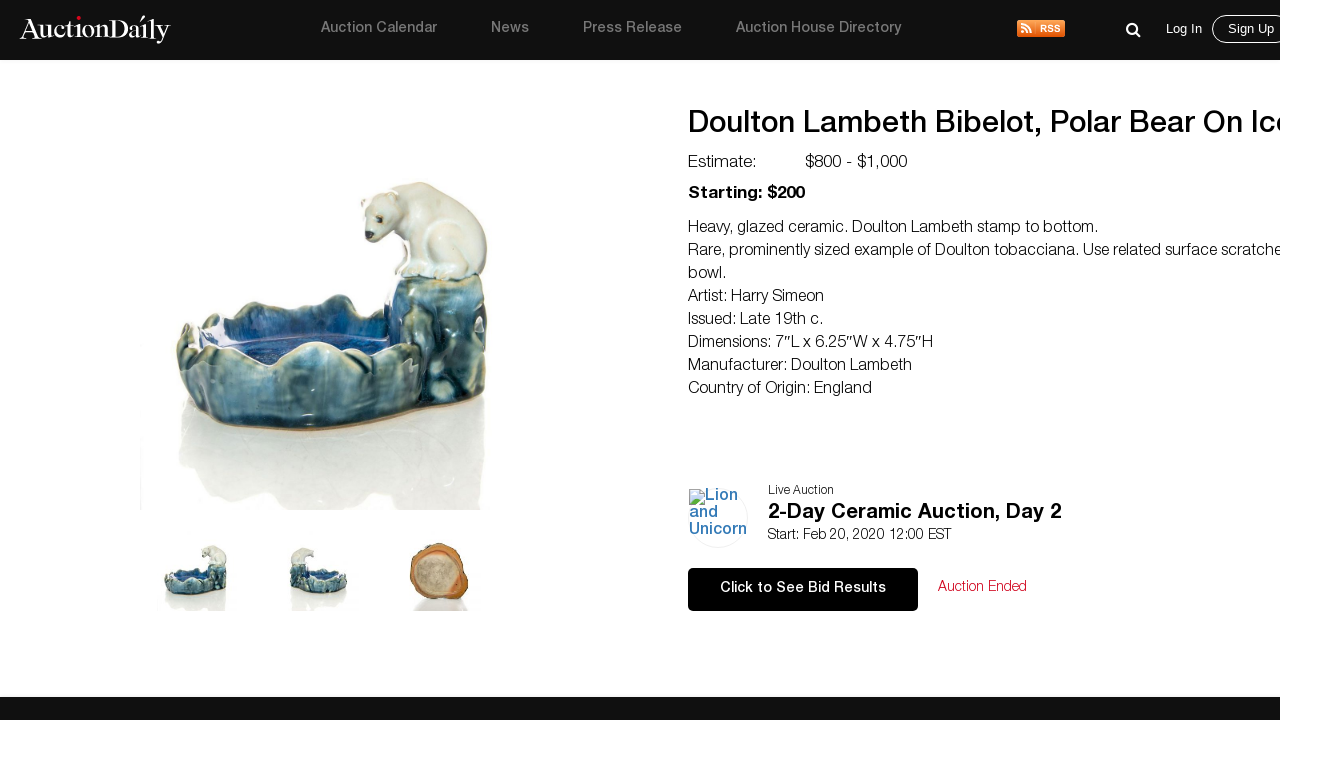

--- FILE ---
content_type: image/svg+xml
request_url: https://auctiondaily.com/wp-content/themes/auctiondaily/assets/images/icon/footer_icon_pinterest.svg
body_size: 205
content:
<svg width="17" height="17" viewBox="0 0 17 17" fill="none" xmlns="http://www.w3.org/2000/svg">
<path d="M8.5 17C13.1944 17 17 13.1944 17 8.5C17 3.80558 13.1944 0 8.5 0C3.80558 0 0 3.80558 0 8.5C0 13.1944 3.80558 17 8.5 17Z" fill="#BD081C"/>
<path d="M9.35 11.05C8.64167 11.05 8.00417 10.6959 7.79167 10.2709C7.79167 10.2709 7.4375 11.7584 7.36667 12.0417C7.08334 13.0334 6.23334 14.0959 6.1625 14.1667C6.09167 14.1667 6.02084 14.1667 6.02084 14.0959C6.02084 13.9542 5.80834 12.6792 6.02084 11.6167C6.1625 11.1209 6.87084 8.07504 6.87084 8.07504C6.87084 8.07504 6.65834 7.65004 6.65834 7.01254C6.65834 6.02087 7.225 5.31254 7.93334 5.31254C8.5 5.31254 8.78334 5.73754 8.78334 6.30421C8.78334 6.87087 8.42917 7.79171 8.21667 8.64171C8.075 9.35004 8.57084 9.91671 9.27917 9.91671C10.4833 9.91671 11.3333 8.35837 11.3333 6.44587C11.3333 5.02921 10.3417 3.96671 8.64167 3.96671C6.65834 3.96671 5.45417 5.45421 5.45417 7.08337C5.45417 7.65004 5.59584 8.07504 5.87917 8.35837C6.02084 8.50004 6.02084 8.57087 5.95 8.71254C5.95 8.85421 5.87917 9.13754 5.80834 9.20837C5.7375 9.35004 5.66667 9.42087 5.45417 9.35004C4.53334 8.99587 4.10834 8.00421 4.10834 6.87087C4.10834 5.02921 5.66667 2.83337 8.78334 2.83337C11.2625 2.83337 12.8917 4.60421 12.8917 6.58754C12.8917 9.13754 11.475 11.05 9.35 11.05Z" fill="white"/>
</svg>
